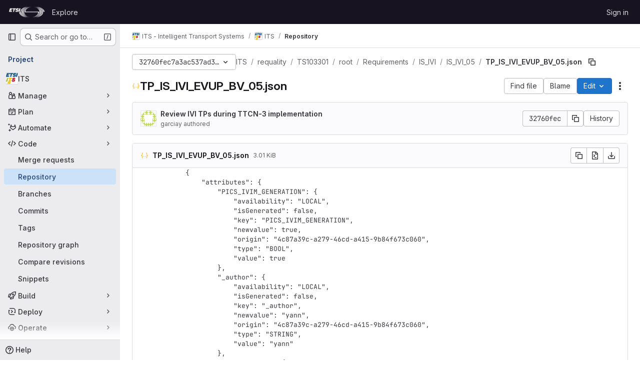

--- FILE ---
content_type: text/javascript; charset=utf-8
request_url: https://forge.etsi.org/rep/assets/webpack/85c5b90e.36a1ba56.chunk.js
body_size: 3517
content:
(this.webpackJsonp=this.webpackJsonp||[]).push([["85c5b90e"],{"E/jO":function(e,t,n){"use strict";n.d(t,"b",(function(){return d})),n.d(t,"c",(function(){return u})),n.d(t,"a",(function(){return g}));n("Tznw"),n("IYH6"),n("6yen"),n("OeRx"),n("l/dT"),n("RqS2"),n("Zy7a"),n("cjZU"),n("OAhk"),n("X42P"),n("mHhP"),n("fn0I"),n("UB/6"),n("imhG"),n("kidC"),n("F/X0"),n("ZzK0"),n("z6RN"),n("BzOf"),n("B++/"),n("47t/");var a=n("G3fq"),i=n.n(a),l=n("D+x4");const r=function({nodeType:e}){return 3===e},s=function(e,t){const n=document.createElement("span");return n.innerText=e,n.classList=t||"",n},o=function(e,t,n){const a=s(),o=function(e){return e.replace(/ /g,s(" ").outerHTML).replace(/\t/g,s("\t").outerHTML)}(i()(e));return a.innerHTML=Object(l.b)(o),a.childNodes.forEach((function(a){return function(e,t,n,a){if(r(e)&&(i=e.textContent,l=t,(o=i)&&!/^\s*$/.test(o)&&i.trim()===l.trim())){const i=s(t.trim(),n);Object.assign(i.dataset,a),e.replaceWith(i)}var i,l,o}(a,e,t,n)})),a.childNodes},c=new Map,h=new WeakSet,d=function(){return c.get("current")},u=function(e){return c.set("current",e)},g=function({path:e,d:t,wrapTextNodes:n}){const a=t.start_line+1,i=document.querySelector(`[data-path="${e}"]`).querySelectorAll(`.blob-content #LC${a}, .line_content:not(.old) #LC${a}`);null!=i&&i.length&&i.forEach((function(e){if(void 0===t.end_line)!function({d:e,line:t,wrapTextNodes:n}){let a=0;n&&(t.childNodes.forEach((function(e){e.replaceWith(...o(e.textContent,e.classList,e.dataset))})),h.add(t));const i=[...t.childNodes].find((function({textContent:t}){return a===e.start_char||(a+=t.length,!1)}));i&&!r(i)&&(i.dataset.charIndex=e.start_char,i.dataset.lineIndex=e.start_line,i.classList.add("cursor-pointer","code-navigation","js-code-navigation"),i.closest(".line").classList.add("code-navigation-line"))}({d:t,line:e,wrapTextNodes:n});else{const n=document.createTreeWalker(e,NodeFilter.SHOW_TEXT);let a=0,i=n.nextNode();for(;i&&!(t.start_char>=a&&t.end_char<=a+i.textContent.length);)a+=i.textContent.length,i=n.nextNode();if(i&&t.start_char!==t.end_char){const n=i.textContent,l=t.end_char-t.start_char,r=t.start_char-a,s=document.createElement("span");s.textContent=n.slice(r,r+l),s.dataset.charIndex=t.start_char,s.dataset.lineIndex=t.start_line,s.classList.add("gl-cursor-pointer","code-navigation","js-code-navigation"),i.replaceWith(n.slice(0,r),s,n.slice(r+l)),e.classList.add("code-navigation-line")}}}))}},klTQ:function(e,t,n){"use strict";n.r(t);var a=n("Tmea"),i=n.n(a),l=(n("RFHG"),n("z6RN"),n("xuo1"),n("v2fZ"),n("GuZl")),r=n("Mp8J"),s=n("ygVz");const o=[{selector:".file-line-blame",property:"blame"},{selector:".file-line-num",property:"link"}];var c=function(){const e=document.querySelector(".file-holder");if(!e)return;e.addEventListener("click",(function(e){o.forEach((function(t){e.target.matches(t.selector)&&s.b.event(void 0,"click_link",{label:"file_line_action",property:t.property})}))}))},h=n("0hIY"),d=n("TPPX"),u=(n("ZzK0"),n("BzOf"),n("yi8e")),g=n("gFTu"),p=n("C5t3"),b=n("E/jO"),f={name:"Chunk",components:{GlIntersectionObserver:g.a},directives:{SafeHtml:r.a},props:{isHighlighted:{type:Boolean,required:!0},rawContent:{type:String,required:!0},highlightedContent:{type:String,required:!0},totalLines:{type:Number,required:!1,default:0},startingFrom:{type:Number,required:!1,default:0},blamePath:{type:String,required:!0},blobPath:{type:String,required:!0}},data:()=>({number:void 0,hasAppeared:!1}),computed:{...Object(u.f)(["data","blobs"]),shouldHighlight(){return Boolean(this.highlightedContent)&&(this.hasAppeared||this.isHighlighted)},pageSearchString(){const e=Object(p.a)(this.number);return Object(p.b)(this.blamePath,e)},codeStyling(){var e;return{marginLeft:((null===(e=this.$refs.lineNumbers)||void 0===e?void 0:e.offsetWidth)||96)+"px"}}},watch:{shouldHighlight:{handler(e){var t,n=this;null!==(t=this.blobs)&&void 0!==t&&t.length&&e&&(this.data?this.addCodeNavigationClasses():this.codeNavigationDataWatcher=this.$watch("data",(function(){n.addCodeNavigationClasses(),n.codeNavigationDataWatcher()})))},immediate:!0}},methods:{handleChunkAppear(){this.hasAppeared=!0,this.$emit("appear")},calculateLineNumber(e){return this.startingFrom+e+1},async addCodeNavigationClasses(){var e=this;await this.$nextTick(),Object.keys(this.data[this.blobPath]).forEach((function(t){const n=Number(t.split(":")[0]);n>=e.startingFrom&&n<e.startingFrom+e.totalLines+1&&Object(b.a)({path:e.blobPath,d:e.data[e.blobPath][t]})}))}}},m=n("tBpV"),v=Object(m.a)(f,(function(){var e=this,t=e._self._c;return t("div",{staticClass:"gl-flex"},[e.shouldHighlight?t("div",{staticClass:"gl-absolute gl-flex gl-flex-col"},e._l(e.totalLines,(function(n,a){return t("div",{key:a,staticClass:"diff-line-num line-links line-numbers gl-border-r gl-z-3 gl-flex !gl-p-0",attrs:{"data-testid":"line-numbers"}},[t("a",{staticClass:"file-line-blame gl-select-none !gl-shadow-none",attrs:{"data-event-tracking":"click_chunk_blame_on_blob_page",href:`${e.blamePath}${e.pageSearchString}#L${e.calculateLineNumber(a)}`}}),e._v(" "),t("a",{staticClass:"file-line-num gl-select-none !gl-shadow-none",attrs:{id:"L"+e.calculateLineNumber(a),href:"#L"+e.calculateLineNumber(a),"data-line-number":e.calculateLineNumber(a)}},[e._v("\n        "+e._s(e.calculateLineNumber(a))+"\n      ")])])})),0):t("div",{ref:"lineNumbers",staticClass:"line-numbers gl-mr-3 !gl-p-0 gl-text-transparent"}),e._v(" "),t("gl-intersection-observer",{staticClass:"gl-w-full",on:{appear:e.handleChunkAppear}},[t("pre",{staticClass:"code highlight gl-m-0 gl-w-full !gl-overflow-visible !gl-border-none !gl-p-0 gl-leading-0"},[e.shouldHighlight?t("code",{directives:[{name:"safe-html",rawName:"v-safe-html",value:e.highlightedContent,expression:"highlightedContent"}],style:e.codeStyling,attrs:{"data-testid":"content"}}):e._m(0)])])],1)}),[function(){return(0,this._self._c)("code",{staticClass:"line !gl-whitespace-pre-wrap gl-ml-1",attrs:{"data-testid":"content"},domProps:{textContent:this._s(this.rawContent)}})}],!1,null,null,null).exports,C=n("L9Ro"),w=n("bds0"),y=n("s6YX"),_=n.n(y),x={name:"SourceViewer",components:{Chunk:v,Blame:C.a,CodeownersValidation:function(){return n.e("710d4070").then(n.bind(null,"VXh7"))}},directives:{SafeHtml:r.a},mixins:[s.b.mixin()],props:{blob:{type:Object,required:!0},chunks:{type:Array,required:!1,default:function(){return[]}},showBlame:{type:Boolean,required:!1,default:!1},projectPath:{type:String,required:!0},currentRef:{type:String,required:!0}},data:()=>({lineHighlighter:new h.a,blameData:[],renderedChunks:[]}),computed:{blameInfo(){var e=this;return this.blameData.reduce((function(t,n,a){return Object(w.b)(e.blameData,a)&&t.push({...n,blameOffset:Object(w.a)(n.lineno,a)}),t}),[])},isCodeownersFile(){return this.blob.name===d.d}},watch:{showBlame:{handler(e){Object(w.c)(this.blameData,e),e||(this.blameData=[]),this.requestBlameInfo(this.renderedChunks[0])},immediate:!0},blameData:{handler(e){this.showBlame&&Object(w.c)(e,!0)},immediate:!0},chunks:{handler(){this.selectLine()}}},mounted(){this.selectLine()},created(){this.handleAppear=i()(this.handleChunkAppear,l.h),this.track(d.e,{label:d.g,property:this.blob.language}),c()},methods:{async handleChunkAppear(e,t=!0){this.renderedChunks.includes(e)||(this.renderedChunks.push(e),await this.requestBlameInfo(e),e>0&&t&&this.handleChunkAppear(e-1,!1))},async requestBlameInfo(e){var t,n;const a=this.chunks[e];if(!this.showBlame||!a)return;const{data:i}=await this.$apollo.query({query:_.a,variables:{ref:this.currentRef,fullPath:this.projectPath,filePath:this.blob.path,fromLine:a.startingFrom+1,toLine:a.startingFrom+a.totalLines}}),l=null==i||null===(t=i.project)||void 0===t||null===(t=t.repository)||void 0===t||null===(t=t.blobs)||void 0===t?void 0:t.nodes[0],r=null==l||null===(n=l.blame)||void 0===n?void 0:n.groups,s=this.blameData.includes(r[0]);r&&!s&&this.blameData.push(...r)},async selectLine(){await this.$nextTick(),this.lineHighlighter.highlightHash(this.$route.hash)}}},k=Object(m.a)(x,(function(){var e=this,t=e._self._c;return t("div",{staticClass:"gl-flex"},[e.showBlame&&e.blameInfo.length?t("blame",{attrs:{"blame-info":e.blameInfo}}):e._e(),e._v(" "),t("div",{staticClass:"file-content code code-syntax-highlight-theme js-syntax-highlight blob-content blob-viewer gl-flex gl-w-full gl-flex-col gl-overflow-auto",attrs:{"data-type":"simple","data-path":e.blob.path,"data-testid":"blob-viewer-file-content"}},[e.isCodeownersFile?t("codeowners-validation",{staticClass:"gl-text-default",attrs:{"current-ref":e.currentRef,"project-path":e.projectPath,"file-path":e.blob.path}}):e._e(),e._v(" "),e._l(e.chunks,(function(n,a){return t("chunk",{key:a,attrs:{"is-highlighted":Boolean(n.isHighlighted),"raw-content":n.rawContent,"highlighted-content":n.highlightedContent,"total-lines":n.totalLines,"starting-from":n.startingFrom,"blame-path":e.blob.blamePath,"blob-path":e.blob.path},on:{appear:function(){return e.handleAppear(a)}}})}))],2)],1)}),[],!1,null,null,null);t.default=k.exports}}]);
//# sourceMappingURL=85c5b90e.36a1ba56.chunk.js.map